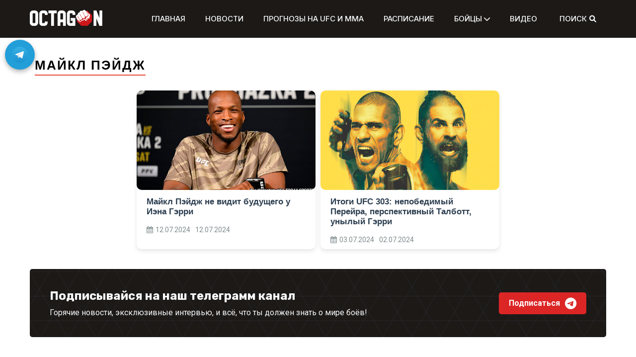

--- FILE ---
content_type: text/html; charset=UTF-8
request_url: https://octagon.express/tag/maikl-peidzh/
body_size: 13451
content:
<!doctype html>
<html lang="ru-RU">
<head>
    <m
	   
	   eta charset="UTF-8">
	<link rel="stylesheet" href="/wp-content/themes/refined-magazine-child/styles.css">
    <meta name="viewport" content="width=device-width, initial-scale=1">
    <link rel="preload" href="https://octagon.express/wp-includes/js/jquery/jquery.min.js" as="script">
    <link rel="preload" href="https://octagon.express/wp-includes/js/jquery/jquery.min.js?ver=3.6.0" as="script">
    <link rel="preload" href="https://octagon.express/wp-includes/js/jquery/jquery-migrate.min.js?ver=3.3.2" as="script">
	<link rel="stylesheet" href="https://cdnjs.cloudflare.com/ajax/libs/font-awesome/6.0.0-beta2/css/all.min.css">
    <link rel="profile" href="https://gmpg.org/xfn/11">
    <meta name='robots' content='index, follow, max-image-preview:large, max-snippet:-1, max-video-preview:-1' />
	<style>img:is([sizes="auto" i], [sizes^="auto," i]) { contain-intrinsic-size: 3000px 1500px }</style>
	
	<!-- This site is optimized with the Yoast SEO plugin v25.4 - https://yoast.com/wordpress/plugins/seo/ -->
	<title>Майкл Пэйдж - последние новости о спортсмене на сегодня - Октагон</title>
	<meta name="description" content="Все последние новости о спортсмене Майкл Пэйдж на сегодня, интервью, фото и видео, статистика выступлений бойца." />
	<link rel="canonical" href="https://octagon.express/tag/maikl-peidzh/" />
	<meta property="og:locale" content="ru_RU" />
	<meta property="og:type" content="article" />
	<meta property="og:title" content="Майкл Пэйдж - последние новости о спортсмене на сегодня - Октагон" />
	<meta property="og:description" content="Все последние новости о спортсмене Майкл Пэйдж на сегодня, интервью, фото и видео, статистика выступлений бойца." />
	<meta property="og:url" content="https://octagon.express/tag/maikl-peidzh/" />
	<meta property="og:site_name" content="Октагон" />
	<meta name="twitter:card" content="summary_large_image" />
	<script type="application/ld+json" class="yoast-schema-graph">{"@context":"https://schema.org","@graph":[{"@type":"CollectionPage","@id":"https://octagon.express/tag/maikl-peidzh/","url":"https://octagon.express/tag/maikl-peidzh/","name":"Майкл Пэйдж - последние новости о спортсмене на сегодня - Октагон","isPartOf":{"@id":"https://octagon.express/#website"},"primaryImageOfPage":{"@id":"https://octagon.express/tag/maikl-peidzh/#primaryimage"},"image":{"@id":"https://octagon.express/tag/maikl-peidzh/#primaryimage"},"thumbnailUrl":"https://octagon.express/wp-content/uploads/2024/07/michael-page-ufc-303-media-day-1.png","description":"Все последние новости о спортсмене Майкл Пэйдж на сегодня, интервью, фото и видео, статистика выступлений бойца.","breadcrumb":{"@id":"https://octagon.express/tag/maikl-peidzh/#breadcrumb"},"inLanguage":"ru-RU"},{"@type":"ImageObject","inLanguage":"ru-RU","@id":"https://octagon.express/tag/maikl-peidzh/#primaryimage","url":"https://octagon.express/wp-content/uploads/2024/07/michael-page-ufc-303-media-day-1.png","contentUrl":"https://octagon.express/wp-content/uploads/2024/07/michael-page-ufc-303-media-day-1.png","width":598,"height":341,"caption":"Пэйдж не видит будущего"},{"@type":"BreadcrumbList","@id":"https://octagon.express/tag/maikl-peidzh/#breadcrumb","itemListElement":[{"@type":"ListItem","position":1,"name":"Главная","item":"https://octagon.express/"},{"@type":"ListItem","position":2,"name":"Майкл Пэйдж"}]},{"@type":"WebSite","@id":"https://octagon.express/#website","url":"https://octagon.express/","name":"Октагон","description":"","publisher":{"@id":"https://octagon.express/#organization"},"potentialAction":[{"@type":"SearchAction","target":{"@type":"EntryPoint","urlTemplate":"https://octagon.express/?s={search_term_string}"},"query-input":{"@type":"PropertyValueSpecification","valueRequired":true,"valueName":"search_term_string"}}],"inLanguage":"ru-RU"},{"@type":"Organization","@id":"https://octagon.express/#organization","name":"Октагон","url":"https://octagon.express/","logo":{"@type":"ImageObject","inLanguage":"ru-RU","@id":"https://octagon.express/#/schema/logo/image/","url":"https://octagon.express/wp-content/uploads/2020/07/Octagon_logo_1_2.png","contentUrl":"https://octagon.express/wp-content/uploads/2020/07/Octagon_logo_1_2.png","width":450,"height":99,"caption":"Октагон"},"image":{"@id":"https://octagon.express/#/schema/logo/image/"}}]}</script>
	<!-- / Yoast SEO plugin. -->


<link rel='dns-prefetch' href='//www.googletagmanager.com' />
<link rel='dns-prefetch' href='//fonts.googleapis.com' />
<link rel="alternate" type="application/rss+xml" title="Октагон &raquo; Лента" href="https://octagon.express/feed/" />
<link rel="alternate" type="application/rss+xml" title="Октагон &raquo; Лента комментариев" href="https://octagon.express/comments/feed/" />
<link rel="alternate" type="application/rss+xml" title="Октагон &raquo; Лента метки Майкл Пэйдж" href="https://octagon.express/tag/maikl-peidzh/feed/" />
<script type="text/javascript">
/* <![CDATA[ */
window._wpemojiSettings = {"baseUrl":"https:\/\/s.w.org\/images\/core\/emoji\/15.0.3\/72x72\/","ext":".png","svgUrl":"https:\/\/s.w.org\/images\/core\/emoji\/15.0.3\/svg\/","svgExt":".svg","source":{"concatemoji":"https:\/\/octagon.express\/wp-includes\/js\/wp-emoji-release.min.js?ver=6.7.4"}};
/*! This file is auto-generated */
!function(i,n){var o,s,e;function c(e){try{var t={supportTests:e,timestamp:(new Date).valueOf()};sessionStorage.setItem(o,JSON.stringify(t))}catch(e){}}function p(e,t,n){e.clearRect(0,0,e.canvas.width,e.canvas.height),e.fillText(t,0,0);var t=new Uint32Array(e.getImageData(0,0,e.canvas.width,e.canvas.height).data),r=(e.clearRect(0,0,e.canvas.width,e.canvas.height),e.fillText(n,0,0),new Uint32Array(e.getImageData(0,0,e.canvas.width,e.canvas.height).data));return t.every(function(e,t){return e===r[t]})}function u(e,t,n){switch(t){case"flag":return n(e,"\ud83c\udff3\ufe0f\u200d\u26a7\ufe0f","\ud83c\udff3\ufe0f\u200b\u26a7\ufe0f")?!1:!n(e,"\ud83c\uddfa\ud83c\uddf3","\ud83c\uddfa\u200b\ud83c\uddf3")&&!n(e,"\ud83c\udff4\udb40\udc67\udb40\udc62\udb40\udc65\udb40\udc6e\udb40\udc67\udb40\udc7f","\ud83c\udff4\u200b\udb40\udc67\u200b\udb40\udc62\u200b\udb40\udc65\u200b\udb40\udc6e\u200b\udb40\udc67\u200b\udb40\udc7f");case"emoji":return!n(e,"\ud83d\udc26\u200d\u2b1b","\ud83d\udc26\u200b\u2b1b")}return!1}function f(e,t,n){var r="undefined"!=typeof WorkerGlobalScope&&self instanceof WorkerGlobalScope?new OffscreenCanvas(300,150):i.createElement("canvas"),a=r.getContext("2d",{willReadFrequently:!0}),o=(a.textBaseline="top",a.font="600 32px Arial",{});return e.forEach(function(e){o[e]=t(a,e,n)}),o}function t(e){var t=i.createElement("script");t.src=e,t.defer=!0,i.head.appendChild(t)}"undefined"!=typeof Promise&&(o="wpEmojiSettingsSupports",s=["flag","emoji"],n.supports={everything:!0,everythingExceptFlag:!0},e=new Promise(function(e){i.addEventListener("DOMContentLoaded",e,{once:!0})}),new Promise(function(t){var n=function(){try{var e=JSON.parse(sessionStorage.getItem(o));if("object"==typeof e&&"number"==typeof e.timestamp&&(new Date).valueOf()<e.timestamp+604800&&"object"==typeof e.supportTests)return e.supportTests}catch(e){}return null}();if(!n){if("undefined"!=typeof Worker&&"undefined"!=typeof OffscreenCanvas&&"undefined"!=typeof URL&&URL.createObjectURL&&"undefined"!=typeof Blob)try{var e="postMessage("+f.toString()+"("+[JSON.stringify(s),u.toString(),p.toString()].join(",")+"));",r=new Blob([e],{type:"text/javascript"}),a=new Worker(URL.createObjectURL(r),{name:"wpTestEmojiSupports"});return void(a.onmessage=function(e){c(n=e.data),a.terminate(),t(n)})}catch(e){}c(n=f(s,u,p))}t(n)}).then(function(e){for(var t in e)n.supports[t]=e[t],n.supports.everything=n.supports.everything&&n.supports[t],"flag"!==t&&(n.supports.everythingExceptFlag=n.supports.everythingExceptFlag&&n.supports[t]);n.supports.everythingExceptFlag=n.supports.everythingExceptFlag&&!n.supports.flag,n.DOMReady=!1,n.readyCallback=function(){n.DOMReady=!0}}).then(function(){return e}).then(function(){var e;n.supports.everything||(n.readyCallback(),(e=n.source||{}).concatemoji?t(e.concatemoji):e.wpemoji&&e.twemoji&&(t(e.twemoji),t(e.wpemoji)))}))}((window,document),window._wpemojiSettings);
/* ]]> */
</script>
<!-- octagon.express is managing ads with Advanced Ads 2.0.12 – https://wpadvancedads.com/ --><script id="octag-ready">
			window.advanced_ads_ready=function(e,a){a=a||"complete";var d=function(e){return"interactive"===a?"loading"!==e:"complete"===e};d(document.readyState)?e():document.addEventListener("readystatechange",(function(a){d(a.target.readyState)&&e()}),{once:"interactive"===a})},window.advanced_ads_ready_queue=window.advanced_ads_ready_queue||[];		</script>
		<style id='wp-emoji-styles-inline-css' type='text/css'>

	img.wp-smiley, img.emoji {
		display: inline !important;
		border: none !important;
		box-shadow: none !important;
		height: 1em !important;
		width: 1em !important;
		margin: 0 0.07em !important;
		vertical-align: -0.1em !important;
		background: none !important;
		padding: 0 !important;
	}
</style>
<link rel='stylesheet' id='wp-block-library-css' href='https://octagon.express/wp-includes/css/dist/block-library/style.min.css?ver=6.7.4' type='text/css' media='all' />
<style id='wp-block-library-theme-inline-css' type='text/css'>
.wp-block-audio :where(figcaption){color:#555;font-size:13px;text-align:center}.is-dark-theme .wp-block-audio :where(figcaption){color:#ffffffa6}.wp-block-audio{margin:0 0 1em}.wp-block-code{border:1px solid #ccc;border-radius:4px;font-family:Menlo,Consolas,monaco,monospace;padding:.8em 1em}.wp-block-embed :where(figcaption){color:#555;font-size:13px;text-align:center}.is-dark-theme .wp-block-embed :where(figcaption){color:#ffffffa6}.wp-block-embed{margin:0 0 1em}.blocks-gallery-caption{color:#555;font-size:13px;text-align:center}.is-dark-theme .blocks-gallery-caption{color:#ffffffa6}:root :where(.wp-block-image figcaption){color:#555;font-size:13px;text-align:center}.is-dark-theme :root :where(.wp-block-image figcaption){color:#ffffffa6}.wp-block-image{margin:0 0 1em}.wp-block-pullquote{border-bottom:4px solid;border-top:4px solid;color:currentColor;margin-bottom:1.75em}.wp-block-pullquote cite,.wp-block-pullquote footer,.wp-block-pullquote__citation{color:currentColor;font-size:.8125em;font-style:normal;text-transform:uppercase}.wp-block-quote{border-left:.25em solid;margin:0 0 1.75em;padding-left:1em}.wp-block-quote cite,.wp-block-quote footer{color:currentColor;font-size:.8125em;font-style:normal;position:relative}.wp-block-quote:where(.has-text-align-right){border-left:none;border-right:.25em solid;padding-left:0;padding-right:1em}.wp-block-quote:where(.has-text-align-center){border:none;padding-left:0}.wp-block-quote.is-large,.wp-block-quote.is-style-large,.wp-block-quote:where(.is-style-plain){border:none}.wp-block-search .wp-block-search__label{font-weight:700}.wp-block-search__button{border:1px solid #ccc;padding:.375em .625em}:where(.wp-block-group.has-background){padding:1.25em 2.375em}.wp-block-separator.has-css-opacity{opacity:.4}.wp-block-separator{border:none;border-bottom:2px solid;margin-left:auto;margin-right:auto}.wp-block-separator.has-alpha-channel-opacity{opacity:1}.wp-block-separator:not(.is-style-wide):not(.is-style-dots){width:100px}.wp-block-separator.has-background:not(.is-style-dots){border-bottom:none;height:1px}.wp-block-separator.has-background:not(.is-style-wide):not(.is-style-dots){height:2px}.wp-block-table{margin:0 0 1em}.wp-block-table td,.wp-block-table th{word-break:normal}.wp-block-table :where(figcaption){color:#555;font-size:13px;text-align:center}.is-dark-theme .wp-block-table :where(figcaption){color:#ffffffa6}.wp-block-video :where(figcaption){color:#555;font-size:13px;text-align:center}.is-dark-theme .wp-block-video :where(figcaption){color:#ffffffa6}.wp-block-video{margin:0 0 1em}:root :where(.wp-block-template-part.has-background){margin-bottom:0;margin-top:0;padding:1.25em 2.375em}
</style>
<style id='safe-svg-svg-icon-style-inline-css' type='text/css'>
.safe-svg-cover{text-align:center}.safe-svg-cover .safe-svg-inside{display:inline-block;max-width:100%}.safe-svg-cover svg{height:100%;max-height:100%;max-width:100%;width:100%}

</style>
<style id='classic-theme-styles-inline-css' type='text/css'>
/*! This file is auto-generated */
.wp-block-button__link{color:#fff;background-color:#32373c;border-radius:9999px;box-shadow:none;text-decoration:none;padding:calc(.667em + 2px) calc(1.333em + 2px);font-size:1.125em}.wp-block-file__button{background:#32373c;color:#fff;text-decoration:none}
</style>
<style id='global-styles-inline-css' type='text/css'>
:root{--wp--preset--aspect-ratio--square: 1;--wp--preset--aspect-ratio--4-3: 4/3;--wp--preset--aspect-ratio--3-4: 3/4;--wp--preset--aspect-ratio--3-2: 3/2;--wp--preset--aspect-ratio--2-3: 2/3;--wp--preset--aspect-ratio--16-9: 16/9;--wp--preset--aspect-ratio--9-16: 9/16;--wp--preset--color--black: #000000;--wp--preset--color--cyan-bluish-gray: #abb8c3;--wp--preset--color--white: #ffffff;--wp--preset--color--pale-pink: #f78da7;--wp--preset--color--vivid-red: #cf2e2e;--wp--preset--color--luminous-vivid-orange: #ff6900;--wp--preset--color--luminous-vivid-amber: #fcb900;--wp--preset--color--light-green-cyan: #7bdcb5;--wp--preset--color--vivid-green-cyan: #00d084;--wp--preset--color--pale-cyan-blue: #8ed1fc;--wp--preset--color--vivid-cyan-blue: #0693e3;--wp--preset--color--vivid-purple: #9b51e0;--wp--preset--gradient--vivid-cyan-blue-to-vivid-purple: linear-gradient(135deg,rgba(6,147,227,1) 0%,rgb(155,81,224) 100%);--wp--preset--gradient--light-green-cyan-to-vivid-green-cyan: linear-gradient(135deg,rgb(122,220,180) 0%,rgb(0,208,130) 100%);--wp--preset--gradient--luminous-vivid-amber-to-luminous-vivid-orange: linear-gradient(135deg,rgba(252,185,0,1) 0%,rgba(255,105,0,1) 100%);--wp--preset--gradient--luminous-vivid-orange-to-vivid-red: linear-gradient(135deg,rgba(255,105,0,1) 0%,rgb(207,46,46) 100%);--wp--preset--gradient--very-light-gray-to-cyan-bluish-gray: linear-gradient(135deg,rgb(238,238,238) 0%,rgb(169,184,195) 100%);--wp--preset--gradient--cool-to-warm-spectrum: linear-gradient(135deg,rgb(74,234,220) 0%,rgb(151,120,209) 20%,rgb(207,42,186) 40%,rgb(238,44,130) 60%,rgb(251,105,98) 80%,rgb(254,248,76) 100%);--wp--preset--gradient--blush-light-purple: linear-gradient(135deg,rgb(255,206,236) 0%,rgb(152,150,240) 100%);--wp--preset--gradient--blush-bordeaux: linear-gradient(135deg,rgb(254,205,165) 0%,rgb(254,45,45) 50%,rgb(107,0,62) 100%);--wp--preset--gradient--luminous-dusk: linear-gradient(135deg,rgb(255,203,112) 0%,rgb(199,81,192) 50%,rgb(65,88,208) 100%);--wp--preset--gradient--pale-ocean: linear-gradient(135deg,rgb(255,245,203) 0%,rgb(182,227,212) 50%,rgb(51,167,181) 100%);--wp--preset--gradient--electric-grass: linear-gradient(135deg,rgb(202,248,128) 0%,rgb(113,206,126) 100%);--wp--preset--gradient--midnight: linear-gradient(135deg,rgb(2,3,129) 0%,rgb(40,116,252) 100%);--wp--preset--font-size--small: 13px;--wp--preset--font-size--medium: 20px;--wp--preset--font-size--large: 36px;--wp--preset--font-size--x-large: 42px;--wp--preset--spacing--20: 0.44rem;--wp--preset--spacing--30: 0.67rem;--wp--preset--spacing--40: 1rem;--wp--preset--spacing--50: 1.5rem;--wp--preset--spacing--60: 2.25rem;--wp--preset--spacing--70: 3.38rem;--wp--preset--spacing--80: 5.06rem;--wp--preset--shadow--natural: 6px 6px 9px rgba(0, 0, 0, 0.2);--wp--preset--shadow--deep: 12px 12px 50px rgba(0, 0, 0, 0.4);--wp--preset--shadow--sharp: 6px 6px 0px rgba(0, 0, 0, 0.2);--wp--preset--shadow--outlined: 6px 6px 0px -3px rgba(255, 255, 255, 1), 6px 6px rgba(0, 0, 0, 1);--wp--preset--shadow--crisp: 6px 6px 0px rgba(0, 0, 0, 1);}:where(.is-layout-flex){gap: 0.5em;}:where(.is-layout-grid){gap: 0.5em;}body .is-layout-flex{display: flex;}.is-layout-flex{flex-wrap: wrap;align-items: center;}.is-layout-flex > :is(*, div){margin: 0;}body .is-layout-grid{display: grid;}.is-layout-grid > :is(*, div){margin: 0;}:where(.wp-block-columns.is-layout-flex){gap: 2em;}:where(.wp-block-columns.is-layout-grid){gap: 2em;}:where(.wp-block-post-template.is-layout-flex){gap: 1.25em;}:where(.wp-block-post-template.is-layout-grid){gap: 1.25em;}.has-black-color{color: var(--wp--preset--color--black) !important;}.has-cyan-bluish-gray-color{color: var(--wp--preset--color--cyan-bluish-gray) !important;}.has-white-color{color: var(--wp--preset--color--white) !important;}.has-pale-pink-color{color: var(--wp--preset--color--pale-pink) !important;}.has-vivid-red-color{color: var(--wp--preset--color--vivid-red) !important;}.has-luminous-vivid-orange-color{color: var(--wp--preset--color--luminous-vivid-orange) !important;}.has-luminous-vivid-amber-color{color: var(--wp--preset--color--luminous-vivid-amber) !important;}.has-light-green-cyan-color{color: var(--wp--preset--color--light-green-cyan) !important;}.has-vivid-green-cyan-color{color: var(--wp--preset--color--vivid-green-cyan) !important;}.has-pale-cyan-blue-color{color: var(--wp--preset--color--pale-cyan-blue) !important;}.has-vivid-cyan-blue-color{color: var(--wp--preset--color--vivid-cyan-blue) !important;}.has-vivid-purple-color{color: var(--wp--preset--color--vivid-purple) !important;}.has-black-background-color{background-color: var(--wp--preset--color--black) !important;}.has-cyan-bluish-gray-background-color{background-color: var(--wp--preset--color--cyan-bluish-gray) !important;}.has-white-background-color{background-color: var(--wp--preset--color--white) !important;}.has-pale-pink-background-color{background-color: var(--wp--preset--color--pale-pink) !important;}.has-vivid-red-background-color{background-color: var(--wp--preset--color--vivid-red) !important;}.has-luminous-vivid-orange-background-color{background-color: var(--wp--preset--color--luminous-vivid-orange) !important;}.has-luminous-vivid-amber-background-color{background-color: var(--wp--preset--color--luminous-vivid-amber) !important;}.has-light-green-cyan-background-color{background-color: var(--wp--preset--color--light-green-cyan) !important;}.has-vivid-green-cyan-background-color{background-color: var(--wp--preset--color--vivid-green-cyan) !important;}.has-pale-cyan-blue-background-color{background-color: var(--wp--preset--color--pale-cyan-blue) !important;}.has-vivid-cyan-blue-background-color{background-color: var(--wp--preset--color--vivid-cyan-blue) !important;}.has-vivid-purple-background-color{background-color: var(--wp--preset--color--vivid-purple) !important;}.has-black-border-color{border-color: var(--wp--preset--color--black) !important;}.has-cyan-bluish-gray-border-color{border-color: var(--wp--preset--color--cyan-bluish-gray) !important;}.has-white-border-color{border-color: var(--wp--preset--color--white) !important;}.has-pale-pink-border-color{border-color: var(--wp--preset--color--pale-pink) !important;}.has-vivid-red-border-color{border-color: var(--wp--preset--color--vivid-red) !important;}.has-luminous-vivid-orange-border-color{border-color: var(--wp--preset--color--luminous-vivid-orange) !important;}.has-luminous-vivid-amber-border-color{border-color: var(--wp--preset--color--luminous-vivid-amber) !important;}.has-light-green-cyan-border-color{border-color: var(--wp--preset--color--light-green-cyan) !important;}.has-vivid-green-cyan-border-color{border-color: var(--wp--preset--color--vivid-green-cyan) !important;}.has-pale-cyan-blue-border-color{border-color: var(--wp--preset--color--pale-cyan-blue) !important;}.has-vivid-cyan-blue-border-color{border-color: var(--wp--preset--color--vivid-cyan-blue) !important;}.has-vivid-purple-border-color{border-color: var(--wp--preset--color--vivid-purple) !important;}.has-vivid-cyan-blue-to-vivid-purple-gradient-background{background: var(--wp--preset--gradient--vivid-cyan-blue-to-vivid-purple) !important;}.has-light-green-cyan-to-vivid-green-cyan-gradient-background{background: var(--wp--preset--gradient--light-green-cyan-to-vivid-green-cyan) !important;}.has-luminous-vivid-amber-to-luminous-vivid-orange-gradient-background{background: var(--wp--preset--gradient--luminous-vivid-amber-to-luminous-vivid-orange) !important;}.has-luminous-vivid-orange-to-vivid-red-gradient-background{background: var(--wp--preset--gradient--luminous-vivid-orange-to-vivid-red) !important;}.has-very-light-gray-to-cyan-bluish-gray-gradient-background{background: var(--wp--preset--gradient--very-light-gray-to-cyan-bluish-gray) !important;}.has-cool-to-warm-spectrum-gradient-background{background: var(--wp--preset--gradient--cool-to-warm-spectrum) !important;}.has-blush-light-purple-gradient-background{background: var(--wp--preset--gradient--blush-light-purple) !important;}.has-blush-bordeaux-gradient-background{background: var(--wp--preset--gradient--blush-bordeaux) !important;}.has-luminous-dusk-gradient-background{background: var(--wp--preset--gradient--luminous-dusk) !important;}.has-pale-ocean-gradient-background{background: var(--wp--preset--gradient--pale-ocean) !important;}.has-electric-grass-gradient-background{background: var(--wp--preset--gradient--electric-grass) !important;}.has-midnight-gradient-background{background: var(--wp--preset--gradient--midnight) !important;}.has-small-font-size{font-size: var(--wp--preset--font-size--small) !important;}.has-medium-font-size{font-size: var(--wp--preset--font-size--medium) !important;}.has-large-font-size{font-size: var(--wp--preset--font-size--large) !important;}.has-x-large-font-size{font-size: var(--wp--preset--font-size--x-large) !important;}
:where(.wp-block-post-template.is-layout-flex){gap: 1.25em;}:where(.wp-block-post-template.is-layout-grid){gap: 1.25em;}
:where(.wp-block-columns.is-layout-flex){gap: 2em;}:where(.wp-block-columns.is-layout-grid){gap: 2em;}
:root :where(.wp-block-pullquote){font-size: 1.5em;line-height: 1.6;}
</style>
<link rel='stylesheet' id='refined-parent-style-css' href='https://octagon.express/wp-content/themes/refined-magazine/style.css?ver=6.7.4' type='text/css' media='all' />
<link rel='stylesheet' id='refined-child-style-css' href='https://octagon.express/wp-content/themes/refined-magazine-child/style.css?ver=6.7.4' type='text/css' media='all' />
<link rel='stylesheet' id='parent-style-css' href='https://octagon.express/wp-content/themes/refined-magazine/style.css?ver=6.7.4' type='text/css' media='all' />
<link rel='stylesheet' id='google-fonts-css' href='//fonts.googleapis.com/css?family=Slabo+27px%7CMuli&#038;display=swap&#038;ver=6.7.4' type='text/css' media='all' />
<link rel='stylesheet' id='font-awesome-css' href='https://octagon.express/wp-content/themes/refined-magazine/candidthemes/assets/framework/Font-Awesome/css/font-awesome.min.css?ver=4.7.0' type='text/css' media='all' />
<link rel='stylesheet' id='slick-css-css' href='https://octagon.express/wp-content/themes/refined-magazine/candidthemes/assets/framework/slick/slick.css?ver=6.7.4' type='text/css' media='all' />
<link rel='stylesheet' id='slick-theme-css-css' href='https://octagon.express/wp-content/themes/refined-magazine/candidthemes/assets/framework/slick/slick-theme.css?ver=6.7.4' type='text/css' media='all' />
<link rel='stylesheet' id='refined-magazine-style-css' href='https://octagon.express/wp-content/themes/refined-magazine-child/style.css?ver=6.7.4' type='text/css' media='all' />
<style id='refined-magazine-style-inline-css' type='text/css'>
.site-branding h1, .site-branding p.site-title,.ct-dark-mode .site-title a, .site-title, .site-title a, .site-title a:hover, .site-title a:visited:hover { color: #blank; }.ct-dark-mode .site-title a:hover,.site-title a:hover, .site-title a:visited:hover, .ct-dark-mode .site-title a:visited:hover { color: #c0c0c0; }.entry-content a, .entry-title a:hover, .related-title a:hover, .posts-navigation .nav-previous a:hover, .post-navigation .nav-previous a:hover, .posts-navigation .nav-next a:hover, .post-navigation .nav-next a:hover, #comments .comment-content a:hover, #comments .comment-author a:hover, .offcanvas-menu nav ul.top-menu li a:hover, .offcanvas-menu nav ul.top-menu li.current-menu-item > a, .error-404-title, #refined-magazine-breadcrumbs a:hover, .entry-content a.read-more-text:hover, a:hover, a:visited:hover, .widget_refined_magazine_category_tabbed_widget.widget ul.ct-nav-tabs li a  { color : #c0c0c0; }.candid-refined-post-format, .refined-magazine-featured-block .refined-magazine-col-2 .candid-refined-post-format, .cat-links a,.top-bar,.main-navigation ul li a:hover, .main-navigation ul li.current-menu-item > a, .main-navigation ul li a:hover, .main-navigation ul li.current-menu-item > a, .trending-title, .search-form input[type=submit], input[type="submit"], ::selection, #toTop, .breadcrumbs span.breadcrumb, article.sticky .refined-magazine-content-container, .candid-pagination .page-numbers.current, .candid-pagination .page-numbers:hover, .ct-title-head, .widget-title:before, .widget ul.ct-nav-tabs:before, .widget ul.ct-nav-tabs li.ct-title-head:hover, .widget ul.ct-nav-tabs li.ct-title-head.ui-tabs-active { background-color : #c0c0c0; }.candid-refined-post-format, .refined-magazine-featured-block .refined-magazine-col-2 .candid-refined-post-format, blockquote, .search-form input[type="submit"], input[type="submit"], .candid-pagination .page-numbers { border-color : #c0c0c0; }.cat-links a:focus{ outline : 1px dashed #c0c0c0; }.ct-post-overlay .post-content, .ct-post-overlay .post-content a, .widget .ct-post-overlay .post-content a, .widget .ct-post-overlay .post-content a:visited, .ct-post-overlay .post-content a:visited:hover, .slide-details:hover .cat-links a { color: #fff; }@media (min-width: 1600px){.ct-boxed #page{max-width : 1200px; }}@media (min-width: 1450px){.ct-boxed #page{max-width : 1200px; }}
</style>
<script type="text/javascript" src="https://octagon.express/wp-includes/js/jquery/jquery.min.js?ver=3.7.1" id="jquery-core-js"></script>
<script type="text/javascript" src="https://octagon.express/wp-includes/js/jquery/jquery-migrate.min.js?ver=3.4.1" id="jquery-migrate-js"></script>

<!-- Сниппет тегов Google (gtag.js), добавленный Site Kit -->

<!-- Сниппет Google Analytics добавлен с помощью Site Kit -->
<script type="text/javascript" src="https://www.googletagmanager.com/gtag/js?id=GT-5TQFGPB7" id="google_gtagjs-js" async></script>
<script type="text/javascript" id="google_gtagjs-js-after">
/* <![CDATA[ */
window.dataLayer = window.dataLayer || [];function gtag(){dataLayer.push(arguments);}
gtag("set","linker",{"domains":["octagon.express"]});
gtag("js", new Date());
gtag("set", "developer_id.dZTNiMT", true);
gtag("config", "GT-5TQFGPB7");
 window._googlesitekit = window._googlesitekit || {}; window._googlesitekit.throttledEvents = []; window._googlesitekit.gtagEvent = (name, data) => { var key = JSON.stringify( { name, data } ); if ( !! window._googlesitekit.throttledEvents[ key ] ) { return; } window._googlesitekit.throttledEvents[ key ] = true; setTimeout( () => { delete window._googlesitekit.throttledEvents[ key ]; }, 5 ); gtag( "event", name, { ...data, event_source: "site-kit" } ); }; 
/* ]]> */
</script>

<!-- Конечный сниппет тега Google (gtag.js), добавленный Site Kit -->
<link rel="https://api.w.org/" href="https://octagon.express/wp-json/" /><link rel="alternate" title="JSON" type="application/json" href="https://octagon.express/wp-json/wp/v2/tags/447" /><link rel="EditURI" type="application/rsd+xml" title="RSD" href="https://octagon.express/xmlrpc.php?rsd" />
<meta name="generator" content="WordPress 6.7.4" />
<meta name="generator" content="Site Kit by Google 1.156.0" /><script>document.createElement( "picture" );if(!window.HTMLPictureElement && document.addEventListener) {window.addEventListener("DOMContentLoaded", function() {var s = document.createElement("script");s.src = "https://octagon.express/wp-content/plugins/webp-express/js/picturefill.min.js";document.body.appendChild(s);});}</script><meta name="google-site-verification" content="HqjxDvK3q9heDy6t_1PA9v3usHRp_65Xhw0h-AQRMXQ">		<style type="text/css">
					.site-title,
			.site-description {
				position: absolute;
				clip: rect(1px, 1px, 1px, 1px);
			}
        			.site-title a, .site-title{
				color: #blank;
			}
		</style>
		<style>img.lazyload,img.lazyloading{
background-color: rgba(0,0,0,0);

opacity: 0.001; 
}
img.lazyload, img.lazyloaded {
opacity: 1;
-webkit-transition:opacity 300ms;
-moz-transition: opacity 300ms;
-ms-transition: opacity 300ms;
-o-transition: opacity 300ms;
transition: opacity 300ms;
}
iframe.lazyload, iframe.lazyloading{
display: block;
background-color: rgba(0,0,0,0);

}
</style><link rel="icon" href="https://octagon.express/wp-content/uploads/2021/07/favicon-1.svg" sizes="32x32" />
<link rel="icon" href="https://octagon.express/wp-content/uploads/2021/07/favicon-1.svg" sizes="192x192" />
<link rel="apple-touch-icon" href="https://octagon.express/wp-content/uploads/2021/07/favicon-1.svg" />
<meta name="msapplication-TileImage" content="https://octagon.express/wp-content/uploads/2021/07/favicon-1.svg" />
	<style>
		.fa-star-half-empty:before, .fa-star-half-full:before, .fa-star-half-o:before {
			content: "\f005";
		}
		.widget-title:before {
			content: '';
			position: relative;
			margin-right: 10px;
			background-image: none;
			background-size: contain;
			background-repeat: no-repeat;
			height: 30px;
			width: 30px;
			float: left;
			display: none;
		}
		article.post .refined-magazine-content-area, article.page .refined-magazine-content-area {
			min-height: 105px;
			padding: 20px;
			padding-top: 0px;
			padding-bottom: 0px;
		}
		.two-column-category .ct-post-list article .entry-title {
			font-size: 17px;
		}

		/* === Кнопка Telegram === */
		.telegram-button {
			position: fixed;
			top: 80px;
			left: 10px;
			width: 60px;
			height: 60px;
			background: #229ED9;
			border-radius: 50%;
			box-shadow: 0 4px 10px rgba(0,0,0,0.3);
			z-index: 9999;
			display: flex;
			align-items: center;
			justify-content: center;
		}

		.telegram-button img {
			width: 32px;
			height: 32px;
			filter: brightness(100%) invert(0);
		}
	</style>
	<script>
		function sortBk() {
		  const container = document.querySelector('.news-bk');
		  if (!container) return;

		  const items = Array.from(container.querySelectorAll('.news_item_bk3_cont2'));

		  items.sort((a, b) => {
			const aNum = parseInt(a.querySelector('.number_bk3_cont2')?.textContent || '0', 10);
			const bNum = parseInt(b.querySelector('.number_bk3_cont2')?.textContent || '0', 10);
			return aNum - bNum;
		  });

		  items.forEach((item, idx) => {
			container.appendChild(item);
			item.classList.remove('grey-background', 'white-background');
			item.classList.add(idx % 2 === 0 ? 'grey-background' : 'white-background');

			const posEl = item.querySelector('.position');
			if (posEl) posEl.textContent = String(idx + 1);
		  });

		  container.classList.add('sorted');
		}

		document.addEventListener('DOMContentLoaded', sortBk);
	</script>

</head>
<body>

	<!-- Кнопка Telegram -->
	<a href="https://t.me/+MSiwYvjWK81jMDcy" class="telegram-button" target="_blank" rel="noopener" title="Наш Telegram">
		<img class="lazyload"   src="[data-uri]" data-src="https://octagon.express/wp-content/uploads/2025/07/telegram-icon.png" alt="Telegram" />
	</a>

    <div class="header">
        <div class="header-content">
            <a href="/"><img   src="[data-uri]" data-src="/wp-content/themes/refined-magazine-child/img/logo.png" alt="Logo" class="logo lazyload" /></a>
            <button class="menu-toggle"><i class="fas fa-bars"></i></button>
            <div class="menu">
				<div id="menu-item-19242" class="menu-item menu-item menu-item-type-custom menu-item-object-custom menu-item-home"><a href="https://octagon.express/">Главная</a></div>
<div id="menu-item-19243" class="menu-item menu-item menu-item-type-taxonomy menu-item-object-category"><a href="https://octagon.express/category/glavnye-novosti/">Новости</a></div>
<div id="menu-item-19244" class="menu-item menu-item menu-item-type-taxonomy menu-item-object-category"><a href="https://octagon.express/category/prognozy-ufc-mma/">Прогнозы на UFC и ММА</a></div>
<div id="menu-item-19245" class="menu-item menu-item menu-item-type-taxonomy menu-item-object-category"><a href="https://octagon.express/category/sobytia-mma/">Расписание</a></div>
<div id="menu-item-19260" class="menu-item menu-item menu-item-type-custom menu-item-object-custom menu-item-has-children dropdown"><a>Бойцы</a> <span class="dropdown-icon"><i class="fa-solid fa-chevron-down"></i></span>
<div class="submenu">
	<div id="menu-item-19248" class="menu-item menu-item menu-item-type-taxonomy menu-item-object-category"><a href="https://octagon.express/category/biografii-boitsov/">Биографии бойцов</a></div>
	<div id="menu-item-19249" class="menu-item menu-item menu-item-type-taxonomy menu-item-object-category"><a href="https://octagon.express/category/reiting-ufc/">Рейтинг бойцов ЮФС</a></div>
</div>
</div>
<div id="menu-item-19247" class="menu-item menu-item menu-item-type-taxonomy menu-item-object-category"><a href="https://octagon.express/category/video/">Видео</a></div>
				<div class="menu-item search-icon">
					<span class="search-text">Поиск</span><i class="fas fa-search"></i>
					<form role="search" method="get" class="search-form" action="https://octagon.express/">
						<label>
							<input type="search" class="search-field" placeholder="Введите текст" value="" name="s" />
						</label>
						<button type="submit" class="search-submit">Найти</button>
					</form>
				</div>
			</div>
        </div>
    </div>

	<div class="main">
<script>
document.addEventListener("DOMContentLoaded", function () {
	const menuToggle = document.querySelector('.menu-toggle');
	const menu = document.querySelector('.menu');

	if (menuToggle && menu) {
		menuToggle.addEventListener('click', function () {
			menu.classList.toggle('menu-open');
		});
	}
});
</script>


     <div id="primary" class="content-area two-column-category">
        <main id="main" class="site-main">

            
                <header class="page-header">
                    <h1 class="page-title">Майкл Пэйдж</h1>                </header><!-- .page-header -->


                <div class="ct-post-list clearfix">
                    



<article id="post-12672" class="post-12672 post type-post status-publish format-standard has-post-thumbnail hentry category-glavnye-novosti tag-ien-gerri tag-maikl-peidzh" itemtype="https://schema.org/CreativeWork" itemscope>
        <div class="refined-magazine-content-container refined-magazine-has-thumbnail">
                    <div class="post-thumb">
                
            <a class="post-thumbnail" href="https://octagon.express/maikl-peidzh-ne-vidit-budushhego-u-iena-gerri/" aria-hidden="true" tabindex="-1">
                <img width="598" height="341" data-srcset="https://octagon.express/wp-content/uploads/2024/07/michael-page-ufc-303-media-day-1.png 598w, https://octagon.express/wp-content/uploads/2024/07/michael-page-ufc-303-media-day-1-300x171.png 300w" data-src="https://octagon.express/wp-content/uploads/2024/07/michael-page-ufc-303-media-day-1.png" src="data:image/svg+xml,%3Csvg%20xmlns=%22http://www.w3.org/2000/svg%22%20viewBox=%220%200%20598%20341%22%3E%3C/svg%3E" class="attachment-refined-magazine-large-thumb size-refined-magazine-large-thumb wp-post-image lazyload" alt="Майкл Пэйдж не видит будущего у Иэна Гэрри" itemprop="image" decoding="async" fetchpriority="high" sizes="(max-width: 598px) 100vw, 598px" width="598" />            </a>

                    </div>
                <div class="refined-magazine-content-area">
            <header class="entry-header">


                <h2 class="entry-title" itemprop="headline"><a href="https://octagon.express/maikl-peidzh-ne-vidit-budushhego-u-iena-gerri/" rel="bookmark">Майкл Пэйдж не видит будущего у Иэна Гэрри</a></h2>                    <div class="entry-meta">
                        <span class="posted-on"><i class="fa fa-calendar"></i><a href="https://octagon.express/maikl-peidzh-ne-vidit-budushhego-u-iena-gerri/" rel="bookmark"><time class="entry-date published" datetime="2024-07-12T11:59:39+03:00" itemprop="datePublished">12.07.2024</time><time class="updated" datetime="2024-07-12T11:59:40+03:00" itemprop="dateModified">12.07.2024</time></a></span>                    </div><!-- .entry-meta -->
                            </header><!-- .entry-header -->

            <div class="entry-content">
                
      
            </div>
            <!-- .entry-content -->



                    </div> <!-- .refined-magazine-content-area -->
    </div> <!-- .refined-magazine-content-container -->
</article><!-- #post-12672 -->





<article id="post-12405" class="post-12405 post type-post status-publish format-standard has-post-thumbnail hentry category-glavnye-novosti tag-aleks-pereira tag-andrei-orlovskii tag-diego-lopes tag-irzhi-prohaska tag-ien-gerri tag-maikl-peidzh tag-peiton-talbott" itemtype="https://schema.org/CreativeWork" itemscope>
        <div class="refined-magazine-content-container refined-magazine-has-thumbnail">
                    <div class="post-thumb">
                
            <a class="post-thumbnail" href="https://octagon.express/itogi-ufc-303-nepobedimyi-pereira-perspektivnyi-talbott-unylyi-gerri/" aria-hidden="true" tabindex="-1">
                <img width="598" height="341" data-srcset="https://octagon.express/wp-content/uploads/2024/07/062924-ufc-303-pereira-vs-prochazka-2-event-art.png 598w, https://octagon.express/wp-content/uploads/2024/07/062924-ufc-303-pereira-vs-prochazka-2-event-art-300x171.png 300w" data-src="https://octagon.express/wp-content/uploads/2024/07/062924-ufc-303-pereira-vs-prochazka-2-event-art.png" src="data:image/svg+xml,%3Csvg%20xmlns=%22http://www.w3.org/2000/svg%22%20viewBox=%220%200%20598%20341%22%3E%3C/svg%3E" class="attachment-refined-magazine-large-thumb size-refined-magazine-large-thumb wp-post-image lazyload" alt="Итоги UFC 303: непобедимый Перейра, перспективный Талботт, унылый Гэрри" itemprop="image" decoding="async" sizes="(max-width: 598px) 100vw, 598px" width="598" />            </a>

                    </div>
                <div class="refined-magazine-content-area">
            <header class="entry-header">


                <h2 class="entry-title" itemprop="headline"><a href="https://octagon.express/itogi-ufc-303-nepobedimyi-pereira-perspektivnyi-talbott-unylyi-gerri/" rel="bookmark">Итоги UFC 303: непобедимый Перейра, перспективный Талботт, унылый Гэрри</a></h2>                    <div class="entry-meta">
                        <span class="posted-on"><i class="fa fa-calendar"></i><a href="https://octagon.express/itogi-ufc-303-nepobedimyi-pereira-perspektivnyi-talbott-unylyi-gerri/" rel="bookmark"><time class="entry-date published" datetime="2024-07-03T05:58:00+03:00" itemprop="datePublished">03.07.2024</time><time class="updated" datetime="2024-07-02T23:28:11+03:00" itemprop="dateModified">02.07.2024</time></a></span>                    </div><!-- .entry-meta -->
                            </header><!-- .entry-header -->

            <div class="entry-content">
                
      
            </div>
            <!-- .entry-content -->



                    </div> <!-- .refined-magazine-content-area -->
    </div> <!-- .refined-magazine-content-container -->
</article><!-- #post-12405 -->

                </div>

                <div class='candid-pagination'></div>        </main><!-- #main -->
    </div><!-- #primary -->


<!-- 🔹 Telegram Banner -->
<div class="subscribe-container">
  <div class="subscribe-content">
    <h2>Подписывайся на наш телеграмм канал</h2>
    <p>Горячие новости, эксклюзивные интервью, и всё, что ты должен знать о мире боёв!</p>
  </div>
  <a href="https://t.me/+MSiwYvjWK81jMDcy" target="_blank" class="subscribe-button">
    Подписаться <i class="fab fa-telegram-plane"></i>
  </a>
</div>

<!-- 🔹 Популярное -->
<div class="carousel_slide-container">
  <div class="carousel_slide-header">
    <div class="carousel_slide-title">ПОПУЛЯРНОЕ</div>
    <div class="carousel_slide-controls">
      <i class="fas fa-chevron-left" id="prev_slide"></i>
      <i class="fas fa-chevron-right" id="next_slide"></i>
    </div>
  </div>
  <div class="carousel_slide-track-container">
    <div class="carousel_slide-track">
                <div class="carousel_slide-item">
            <a href="https://octagon.express/beneil-dariush-renato-moikano-prognoz-na-ufc-311/">
                              <img class="lazyload"   src="[data-uri]" data-src="https://octagon.express/wp-content/uploads/2024/12/darmoi.jpg" alt="Бенеил Дариуш – Ренато Мойкано прогноз на UFC 311">
                          </a>
            <div class="cont_bl_mini">
              <div class="carousel_slide-category">
                <span><a href="https://octagon.express/category/novosti-mma/" rel="category tag">Новости ЮФС и ММА</a> <a href="https://octagon.express/category/prognozy-ufc-mma/" rel="category tag">Прогнозы на UFC и ММА</a></span>
                <i class="fa-regular fa-calendar"></i>
                <span>13.01.2025</span>
              </div>
              <h2><a href="https://octagon.express/beneil-dariush-renato-moikano-prognoz-na-ufc-311/">Бенеил Дариуш – Ренато Мойкано прогноз на UFC 311</a></h2>
            </div>
          </div>
                <div class="carousel_slide-item">
            <a href="https://octagon.express/merab-dvalishvili/">
                              <img class="lazyload"   src="[data-uri]" data-src="https://octagon.express/wp-content/uploads/2020/07/DVALISHVILImax.jpg" alt="Мераб Двалишвили / Merab Dvalishvili">
                          </a>
            <div class="cont_bl_mini">
              <div class="carousel_slide-category">
                <span><a href="https://octagon.express/category/biografii-boitsov/" rel="category tag">Биографии бойцов</a></span>
                <i class="fa-regular fa-calendar"></i>
                <span>28.07.2020</span>
              </div>
              <h2><a href="https://octagon.express/merab-dvalishvili/">Мераб Двалишвили / Merab Dvalishvili</a></h2>
            </div>
          </div>
                <div class="carousel_slide-item">
            <a href="https://octagon.express/islam-mahachev/">
                              <img class="lazyload"   src="[data-uri]" data-src="https://octagon.express/wp-content/uploads/2020/07/MAKHACHEVmax.jpg" alt="Ислам Махачев / Islam Makhachev">
                          </a>
            <div class="cont_bl_mini">
              <div class="carousel_slide-category">
                <span><a href="https://octagon.express/category/biografii-boitsov/" rel="category tag">Биографии бойцов</a></span>
                <i class="fa-regular fa-calendar"></i>
                <span>27.07.2020</span>
              </div>
              <h2><a href="https://octagon.express/islam-mahachev/">Ислам Махачев / Islam Makhachev</a></h2>
            </div>
          </div>
                <div class="carousel_slide-item">
            <a href="https://octagon.express/bruno-ferreira-armen-petrosyan-prognoz-na-ufc-313/">
                              <img class="lazyload"   src="[data-uri]" data-src="https://octagon.express/wp-content/uploads/2025/03/ferpet.jpg" alt="Бруно Феррейра – Армен Петросян прогноз на UFC 313">
                          </a>
            <div class="cont_bl_mini">
              <div class="carousel_slide-category">
                <span><a href="https://octagon.express/category/novosti-mma/" rel="category tag">Новости ЮФС и ММА</a> <a href="https://octagon.express/category/prognozy-ufc-mma/" rel="category tag">Прогнозы на UFC и ММА</a></span>
                <i class="fa-regular fa-calendar"></i>
                <span>02.03.2025</span>
              </div>
              <h2><a href="https://octagon.express/bruno-ferreira-armen-petrosyan-prognoz-na-ufc-313/">Бруно Феррейра – Армен Петросян прогноз на UFC 313</a></h2>
            </div>
          </div>
                <div class="carousel_slide-item">
            <a href="https://octagon.express/raian-garsiya-edva-ne-zhenilsya-na-pornoaktrise/">
                              <img class="lazyload"   src="[data-uri]" data-src="https://octagon.express/wp-content/uploads/2024/05/ryan-garcia-and-savannah-bond-1.png" alt="Райан Гарсия едва не женился на порноактрисе?">
                          </a>
            <div class="cont_bl_mini">
              <div class="carousel_slide-category">
                <span><a href="https://octagon.express/category/glavnye-novosti/" rel="category tag">Главные новости</a></span>
                <i class="fa-regular fa-calendar"></i>
                <span>21.05.2024</span>
              </div>
              <h2><a href="https://octagon.express/raian-garsiya-edva-ne-zhenilsya-na-pornoaktrise/">Райан Гарсия едва не женился на порноактрисе?</a></h2>
            </div>
          </div>
                <div class="carousel_slide-item">
            <a href="https://octagon.express/kevin-holland-rene-de-ridder-prognoz-na-ufc-311/">
                              <img class="lazyload"   src="[data-uri]" data-src="https://octagon.express/wp-content/uploads/2024/12/holred.jpg" alt="Кевин Холланд – Ренье де Риддер прогноз на UFC 311">
                          </a>
            <div class="cont_bl_mini">
              <div class="carousel_slide-category">
                <span><a href="https://octagon.express/category/novosti-mma/" rel="category tag">Новости ЮФС и ММА</a> <a href="https://octagon.express/category/prognozy-ufc-mma/" rel="category tag">Прогнозы на UFC и ММА</a></span>
                <i class="fa-regular fa-calendar"></i>
                <span>13.01.2025</span>
              </div>
              <h2><a href="https://octagon.express/kevin-holland-rene-de-ridder-prognoz-na-ufc-311/">Кевин Холланд – Ренье де Риддер прогноз на UFC 311</a></h2>
            </div>
          </div>
                <div class="carousel_slide-item">
            <a href="https://octagon.express/dzhon-dzhons/">
                              <img class="lazyload"   src="[data-uri]" data-src="https://octagon.express/wp-content/uploads/2020/07/JONESmax.jpg" alt="Джон Джонс / Jon Jones">
                          </a>
            <div class="cont_bl_mini">
              <div class="carousel_slide-category">
                <span><a href="https://octagon.express/category/biografii-boitsov/" rel="category tag">Биографии бойцов</a></span>
                <i class="fa-regular fa-calendar"></i>
                <span>26.07.2020</span>
              </div>
              <h2><a href="https://octagon.express/dzhon-dzhons/">Джон Джонс / Jon Jones</a></h2>
            </div>
          </div>
                <div class="carousel_slide-item">
            <a href="https://octagon.express/israel-adesanya/">
                              <img class="lazyload"   src="[data-uri]" data-src="https://octagon.express/wp-content/uploads/2020/07/ADESANYAmax.jpg" alt="Исраэль Адесанья / Israel Adesanya">
                          </a>
            <div class="cont_bl_mini">
              <div class="carousel_slide-category">
                <span><a href="https://octagon.express/category/biografii-boitsov/" rel="category tag">Биографии бойцов</a></span>
                <i class="fa-regular fa-calendar"></i>
                <span>26.07.2020</span>
              </div>
              <h2><a href="https://octagon.express/israel-adesanya/">Исраэль Адесанья / Israel Adesanya</a></h2>
            </div>
          </div>
                <div class="carousel_slide-item">
            <a href="https://octagon.express/iliya-topuriya-ilia-topuria/">
                              <img class="lazyload"   src="[data-uri]" data-src="https://octagon.express/wp-content/uploads/2022/01/5-13456-min.png" alt="Илия Топурия / Ilia Topuria">
                          </a>
            <div class="cont_bl_mini">
              <div class="carousel_slide-category">
                <span><a href="https://octagon.express/category/biografii-boitsov/" rel="category tag">Биографии бойцов</a></span>
                <i class="fa-regular fa-calendar"></i>
                <span>21.01.2022</span>
              </div>
              <h2><a href="https://octagon.express/iliya-topuriya-ilia-topuria/">Илия Топурия / Ilia Topuria</a></h2>
            </div>
          </div>
                <div class="carousel_slide-item">
            <a href="https://octagon.express/aleks-pereira-alex-pereira/">
                              <img class="lazyload"   src="[data-uri]" data-src="https://octagon.express/wp-content/uploads/2021/11/ee36ffce2db100ebae5df08fb3b371ec.jpeg" alt="Алекс Перейра / Alex Pereira">
                          </a>
            <div class="cont_bl_mini">
              <div class="carousel_slide-category">
                <span><a href="https://octagon.express/category/biografii-boitsov/" rel="category tag">Биографии бойцов</a></span>
                <i class="fa-regular fa-calendar"></i>
                <span>09.11.2021</span>
              </div>
              <h2><a href="https://octagon.express/aleks-pereira-alex-pereira/">Алекс Перейра / Alex Pereira</a></h2>
            </div>
          </div>
          </div>
  </div>
  <div class="carousel_slide-indicators">
    <div class="carousel_slide-indicator active"></div><div class="carousel_slide-indicator"></div><div class="carousel_slide-indicator"></div><div class="carousel_slide-indicator"></div><div class="carousel_slide-indicator"></div><div class="carousel_slide-indicator"></div><div class="carousel_slide-indicator"></div><div class="carousel_slide-indicator"></div><div class="carousel_slide-indicator"></div><div class="carousel_slide-indicator"></div>  </div>
</div>

<!-- 🔹 Footer -->
<footer class="bg-footer">
  <div class="footer-content">
    <div class="footer-logo">
      <a href="/"><img   src="[data-uri]" data-src="/wp-content/themes/refined-magazine-child/img/logo.png" alt="Octagon Express" class="logo lazyload"></a>
    </div>
    <div class="footer-info">
      <p>© 2025 octagon.express</p>
      <div class="social-icons">
        <a href="https://www.facebook.com" target="_blank"><i class="fab fa-facebook-f"></i></a>
        <a href="https://www.twitter.com" target="_blank"><i class="fab fa-twitter"></i></a>
        <a href="https://www.instagram.com" target="_blank"><i class="fab fa-instagram"></i></a>
      </div>
    </div>
    <div class="footer-menu">
      <a href="https://www.liveinternet.ru/click" target="_blank">
        <img class="lazyload"   width="31" src="data:image/svg+xml,%3Csvg%20xmlns=%22http://www.w3.org/2000/svg%22%20viewBox=%220%200%2031%2031%22%3E%3C/svg%3E" data-src="https://counter.yadro.ru/hit?t44.5;r" width="31" height="31" alt="LI">
      </a>
      <script>
        (function(d,s){
          var img = d.querySelector("img[src*='yadro']");
          img.src = "https://counter.yadro.ru/hit?t44.5;r" + escape(d.referrer) + ";u" + escape(d.URL) + ";h" + escape(d.title.substring(0,150)) + ";" + Math.random();
        })(document,screen);
      </script>
      <!-- Yandex.Metrika -->
      <script type="text/javascript">
        (function(m,e,t,r,i,k,a){
          m[i]=m[i]||function(){(m[i].a=m[i].a||[]).push(arguments)};
          m[i].l=1*new Date();
          k=e.createElement(t),a=e.getElementsByTagName(t)[0];
          k.async=1;k.src=r;a.parentNode.insertBefore(k,a)
        })(window, document, "script", "https://mc.yandex.ru/metrika/tag.js", "ym");
        ym(97568026, "init", { clickmap:true, trackLinks:true, accurateTrackBounce:true });
      </script>
      <noscript><div><img class="lazyload"   src="[data-uri]" data-src="https://mc.yandex.ru/watch/97568026" style="position:absolute; left:-9999px;" alt="" /></div></noscript>
    </div>
  </div>
</footer>

<!-- 🔹 JS -->
<script>
  document.addEventListener('DOMContentLoaded', function () {
    let index = 0;
    const track = document.querySelector('.carousel_slide-track');
    const indicators = Array.from(document.querySelectorAll('.carousel_slide-indicator'));
    const prev = document.getElementById('prev_slide');
    const next = document.getElementById('next_slide');

    function update() {
      const width = track.clientWidth / 4;
      track.style.transform = `translateX(-${index * width}px)`;
      indicators.forEach((el, i) => el.classList.toggle('active', i === index));
    }

    next.onclick = () => { if (index < indicators.length - 1) { index++; update(); } };
    prev.onclick = () => { if (index > 0) { index--; update(); } };
    indicators.forEach((el, i) => el.onclick = () => { index = i; update(); });
    window.addEventListener('resize', update);
    update();
  });
</script>

<script>
document.addEventListener('DOMContentLoaded', function() {
  const toggleBtn = document.querySelector('.menu-toggle');
  const menu = document.querySelector('.menu');
  const icon = toggleBtn.querySelector('i');

  toggleBtn.addEventListener('click', (e) => {
    e.stopPropagation(); // чтобы клик по кнопке не закрывал меню
    menu.classList.toggle('active');
    icon.classList.toggle('fa-bars');
    icon.classList.toggle('fa-times');
  });

  document.addEventListener('click', (e) => {
    if (!menu.contains(e.target) && !toggleBtn.contains(e.target)) {
      menu.classList.remove('active');
      icon.classList.add('fa-bars');
      icon.classList.remove('fa-times');
    }
  });
});
</script>

</div> <!-- Закрытие .main -->
<script type="text/javascript" src="https://octagon.express/wp-content/themes/refined-magazine/assets/js/custom.js" id="refined-parent-scripts-js"></script>
<script type="text/javascript" src="https://octagon.express/wp-content/themes/refined-magazine/candidthemes/assets/framework/slick/slick.min.js?ver=20151217" id="slick-js"></script>
<script type="text/javascript" src="https://octagon.express/wp-includes/js/jquery/ui/core.min.js?ver=1.13.3" id="jquery-ui-core-js"></script>
<script type="text/javascript" src="https://octagon.express/wp-includes/js/jquery/ui/tabs.min.js?ver=1.13.3" id="jquery-ui-tabs-js"></script>
<script type="text/javascript" src="https://octagon.express/wp-content/themes/refined-magazine/js/navigation.js?ver=20151215" id="refined-magazine-navigation-js"></script>
<script type="text/javascript" src="https://octagon.express/wp-content/themes/refined-magazine/candidthemes/assets/framework/marquee/jquery.marquee.js?ver=20151215" id="marquee-js"></script>
<script type="text/javascript" src="https://octagon.express/wp-content/themes/refined-magazine/js/skip-link-focus-fix.js?ver=20151215" id="refined-magazine-skip-link-focus-fix-js"></script>
<script type="text/javascript" src="https://octagon.express/wp-content/themes/refined-magazine/candidthemes/assets/js/refined-magazine-custom.js?ver=20151215" id="refined-magazine-custom-js"></script>
<script type="text/javascript" src="https://octagon.express/wp-content/plugins/advanced-ads/admin/assets/js/advertisement.js?ver=2.0.12" id="advanced-ads-find-adblocker-js"></script>
<script type="text/javascript" id="lazysizes-js-before">
/* <![CDATA[ */
window.lazySizesConfig = window.lazySizesConfig || {};    
/* ]]> */
</script>
<script type="text/javascript" async="async" src="https://octagon.express/wp-content/plugins/lazy-load-optimizer/assets/frontend/js/lazysizes.min.js?ver=1.4.7" id="lazysizes-js"></script>
<script type="text/javascript" id="popup-maker-site-js-extra">
/* <![CDATA[ */
var pum_vars = {"version":"1.20.5","pm_dir_url":"https:\/\/octagon.express\/wp-content\/plugins\/popup-maker\/","ajaxurl":"https:\/\/octagon.express\/wp-admin\/admin-ajax.php","restapi":"https:\/\/octagon.express\/wp-json\/pum\/v1","rest_nonce":null,"default_theme":"10171","debug_mode":"","disable_tracking":"","home_url":"\/","message_position":"top","core_sub_forms_enabled":"1","popups":[],"cookie_domain":"","analytics_route":"analytics","analytics_api":"https:\/\/octagon.express\/wp-json\/pum\/v1"};
var pum_sub_vars = {"ajaxurl":"https:\/\/octagon.express\/wp-admin\/admin-ajax.php","message_position":"top"};
var pum_popups = [];
/* ]]> */
</script>
<script type="text/javascript" src="//octagon.express/wp-content/uploads/pum/pum-site-scripts.js?defer&amp;generated=1751755850&amp;ver=1.20.5" id="popup-maker-site-js"></script>
<script type="text/javascript" src="https://octagon.express/wp-content/plugins/google-site-kit/dist/assets/js/googlesitekit-events-provider-popup-maker-38c8b97d166ddb055277.js" id="googlesitekit-events-provider-popup-maker-js" defer></script>
<script>!function(){window.advanced_ads_ready_queue=window.advanced_ads_ready_queue||[],advanced_ads_ready_queue.push=window.advanced_ads_ready;for(var d=0,a=advanced_ads_ready_queue.length;d<a;d++)advanced_ads_ready(advanced_ads_ready_queue[d])}();</script></body>
</html>
 